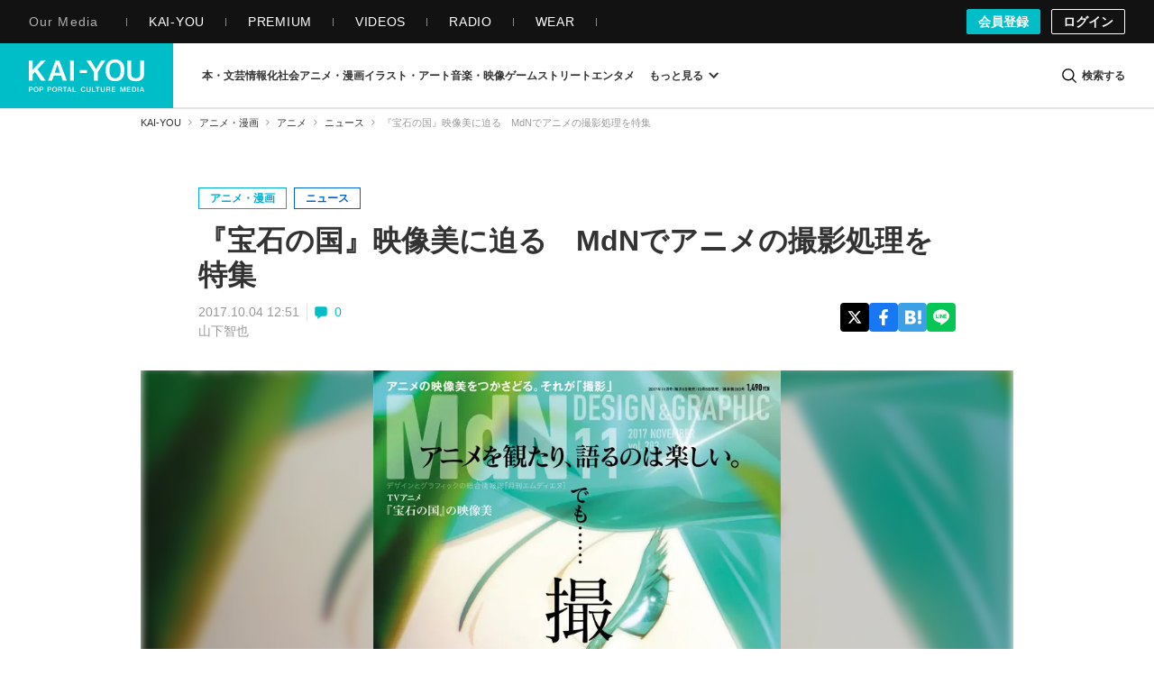

--- FILE ---
content_type: image/svg+xml
request_url: https://kai-you.net/img/logo_wht.svg
body_size: 10549
content:
<svg xmlns="http://www.w3.org/2000/svg" xmlns:xlink="http://www.w3.org/1999/xlink" viewBox="0 0 181.24669 50.63721">
  <defs>
    <style>
      .cls-1 {
        fill: none;
      }

      .cls-2 {
        clip-path: url(#clip-path);
      }

      .cls-3 {
        fill: #fff;
      }
    </style>
    <clipPath id="clip-path" transform="translate(-17.00802 -15.576)">
      <rect class="cls-1" width="214.93311" height="82.48096"/>
    </clipPath>
  </defs>
  <title>KAI-YOU_LogoTYPE-Copy_wht</title>
  <g id="レイヤー_2" data-name="レイヤー 2">
    <g id="デザイン">
      <g class="cls-2">
        <path class="cls-3" d="M36.36534,48.71777,26.64809,34.91329,23.019,38.58475v10.133H17.008v-31.71h6.011V31.817L36.5023,17.00781H43.642L30.56883,30.9257c1.70221,1.78084,12.28687,16.868,12.74993,17.52812l.18515.264Zm40.36733,0-11.98542-31.71H59.08807l-11.82926,31.71h6.21427L56.072,40.99769H67.66181L70.364,48.71777ZM57.625,36.46968l4.14107-13.099,4.28705,13.099ZM87.91531,48.71777v-31.71h-6.011v31.71Zm20.44132-11.87183V32.14349H97.09488v4.70246Zm17.07545,11.87183V35.33631L137.39,17.00781h-6.44689L122.465,30.79418l-8.21468-13.78637H107.3237l11.92708,18.3285V48.71777ZM197.92534,39.034V17.00781h-6.06354V38.75142c0,4.01495-2.33918,6.05068-6.95269,6.05068-4.58235,0-7.00451-2.09226-7.00451-6.05068V17.00781H171.79V39.034c0,6.52533,4.98743,10.579,13.01624,10.579C192.89841,49.61308,197.92534,45.55937,197.92534,39.034Zm-30.71294-6.50029c0,11.51818-5.696,16.95775-14.78334,16.95775s-14.78334-5.43957-14.78334-16.95775S143.3417,15.576,152.42905,15.576,167.21239,21.01557,167.21239,32.53375Zm-6.04448,0c0-8.16206-2.80274-12.20848-8.73886-12.20848s-8.73886,4.04642-8.73886,12.20848,2.80274,12.20848,8.73886,12.20848S161.16791,40.69581,161.16791,32.53375ZM17.26214,66.03466v-7.5902h3.40455a3.152,3.152,0,0,1,1.2.20321,2.20836,2.20836,0,0,1,.78709.52817,2.03865,2.03865,0,0,1,.43945.74572,2.85425,2.85425,0,0,1-.00036,1.77413,2.03153,2.03153,0,0,1-.43909.75026,2.20365,2.20365,0,0,1-.78709.52817,3.152,3.152,0,0,1-1.2.20321h-2.031v2.85733Zm1.37351-3.83983H20.187a3.86286,3.86286,0,0,0,.61-.047,1.54859,1.54859,0,0,0,.55993-.19813,1.13554,1.13554,0,0,0,.40824-.43382,1.71934,1.71934,0,0,0,.00036-1.40979,1.139,1.139,0,0,0-.4086-.43382,1.55276,1.55276,0,0,0-.55956-.19831,3.896,3.896,0,0,0-.61037-.047H18.63565Zm9.64608,4.01836a3.91774,3.91774,0,0,1-1.57055-.30228,3.3573,3.3573,0,0,1-1.16848-.82918,3.71681,3.71681,0,0,1-.73229-1.24813,4.65343,4.65343,0,0,1-.25692-1.56057,4.8187,4.8187,0,0,1,.25728-1.59486,3.81318,3.81318,0,0,1,.73338-1.271,3.35383,3.35383,0,0,1,1.16811-.84515,4.17483,4.17483,0,0,1,3.144-.00018,3.3625,3.3625,0,0,1,1.163.84533,3.81318,3.81318,0,0,1,.73338,1.271A4.8187,4.8187,0,0,1,32.01,62.273a4.65343,4.65343,0,0,1-.25692,1.56057,3.71681,3.71681,0,0,1-.73229,1.24813,3.37242,3.37242,0,0,1-1.1634.82936A3.90683,3.90683,0,0,1,28.28173,66.2132Zm0-6.86426a2.23918,2.23918,0,0,0-1.09626.25257,2.09608,2.09608,0,0,0-.73592.67441,2.886,2.886,0,0,0-.40026.9375A4.57215,4.57215,0,0,0,25.927,62.273a4.25935,4.25935,0,0,0,.12265,1.02205,2.83258,2.83258,0,0,0,.40062.91482,2.11374,2.11374,0,0,0,.7352.66788,2.50546,2.50546,0,0,0,2.19253,0,2.11374,2.11374,0,0,0,.7352-.66788,2.84379,2.84379,0,0,0,.40062-.91482,4.25935,4.25935,0,0,0,.12265-1.02205,4.57215,4.57215,0,0,0-.12229-1.05961,2.89235,2.89235,0,0,0-.40026-.93732,2.09488,2.09488,0,0,0-.73592-.6746A2.24114,2.24114,0,0,0,28.28173,59.34894Zm5.43043,6.68572v-7.5902h3.40455a3.152,3.152,0,0,1,1.2.20321,2.20836,2.20836,0,0,1,.78709.52817,2.03865,2.03865,0,0,1,.43945.74572,2.85425,2.85425,0,0,1-.00036,1.77413,2.03153,2.03153,0,0,1-.43909.75026,2.20365,2.20365,0,0,1-.78709.52817,3.152,3.152,0,0,1-1.2.20321h-2.031v2.85733Zm1.37351-3.83983H36.637a3.86286,3.86286,0,0,0,.61-.047,1.54859,1.54859,0,0,0,.55993-.19813,1.13554,1.13554,0,0,0,.40824-.43382,1.71934,1.71934,0,0,0,.00036-1.40979,1.139,1.139,0,0,0-.4086-.43382,1.55276,1.55276,0,0,0-.55956-.19831,3.896,3.896,0,0,0-.61037-.047H35.08566Zm11.30785,3.83983v-7.5902h3.40455a3.152,3.152,0,0,1,1.2.20321,2.20836,2.20836,0,0,1,.78709.52817,2.03865,2.03865,0,0,1,.43945.74572,2.85425,2.85425,0,0,1-.00036,1.77413,2.03153,2.03153,0,0,1-.43909.75026,2.20365,2.20365,0,0,1-.78709.52817,3.152,3.152,0,0,1-1.2.20321H47.767v2.85733ZM47.767,62.19484h1.55132a3.86286,3.86286,0,0,0,.61-.047,1.54859,1.54859,0,0,0,.55993-.19813,1.13554,1.13554,0,0,0,.40824-.43382,1.71934,1.71934,0,0,0,.00036-1.40979,1.139,1.139,0,0,0-.4086-.43382,1.55276,1.55276,0,0,0-.55956-.19831,3.896,3.896,0,0,0-.61037-.047H47.767Zm9.66715,4.01836a3.91774,3.91774,0,0,1-1.57055-.30228,3.3573,3.3573,0,0,1-1.16848-.82918,3.71681,3.71681,0,0,1-.73229-1.24813,4.65343,4.65343,0,0,1-.25692-1.56057,4.8187,4.8187,0,0,1,.25728-1.59486,3.81318,3.81318,0,0,1,.73338-1.271A3.35383,3.35383,0,0,1,55.8647,58.562a4.17483,4.17483,0,0,1,3.144-.00018,3.3625,3.3625,0,0,1,1.163.84533,3.81318,3.81318,0,0,1,.73338,1.271,4.8187,4.8187,0,0,1,.25728,1.59486,4.65343,4.65343,0,0,1-.25692,1.56057,3.71681,3.71681,0,0,1-.73229,1.24813,3.37242,3.37242,0,0,1-1.1634.82936A3.90683,3.90683,0,0,1,57.43417,66.2132Zm0-6.86426a2.23918,2.23918,0,0,0-1.09626.25257,2.09608,2.09608,0,0,0-.73592.67441,2.886,2.886,0,0,0-.40026.9375,4.57215,4.57215,0,0,0-.12229,1.05961,4.25935,4.25935,0,0,0,.12265,1.02205,2.83258,2.83258,0,0,0,.40062.91482,2.11374,2.11374,0,0,0,.7352.66788,2.50546,2.50546,0,0,0,2.19253,0,2.11374,2.11374,0,0,0,.7352-.66788,2.84379,2.84379,0,0,0,.40062-.91482A4.25935,4.25935,0,0,0,59.7889,62.273a4.57215,4.57215,0,0,0-.12229-1.05961,2.89235,2.89235,0,0,0-.40026-.93732,2.09488,2.09488,0,0,0-.73592-.6746A2.24114,2.24114,0,0,0,57.43417,59.34894Zm16.9451,6.68572V59.53855h2.38848V58.44446H70.61728v1.09409h2.38848v6.49612Zm16.63375,0V64.94058H87.12874V58.44446H85.75523v7.5902Zm12.71935-.0332a2.95647,2.95647,0,0,0,1.00736-.60837,3.05834,3.05834,0,0,0,.69383-.96744,3.78267,3.78267,0,0,0,.30591-1.0812h-1.32125a2.39352,2.39352,0,0,1-.57626,1.23343,1.809,1.809,0,0,1-1.39528.55249,2.23723,2.23723,0,0,1-1.09626-.25257,2.11374,2.11374,0,0,1-.7352-.66788,2.83258,2.83258,0,0,1-.40062-.91482,4.25935,4.25935,0,0,1-.12265-1.02205,4.57215,4.57215,0,0,1,.12229-1.05961,2.886,2.886,0,0,1,.40026-.9375,2.09608,2.09608,0,0,1,.73592-.67441,2.23918,2.23918,0,0,1,1.09626-.25257,2.01923,2.01923,0,0,1,1.269.444,1.9672,1.9672,0,0,1,.43255.48844,1.61233,1.61233,0,0,1,.19523.46267h1.32234a2.9438,2.9438,0,0,0-.32587-.94512,2.82034,2.82034,0,0,0-.71633-.84225,3.20594,3.20594,0,0,0-.991-.52146,4.084,4.084,0,0,0-2.75536.12683,3.35383,3.35383,0,0,0-1.16811.84515,3.81318,3.81318,0,0,0-.73338,1.271,4.8187,4.8187,0,0,0-.25728,1.59486,4.65343,4.65343,0,0,0,.25692,1.56057,3.71681,3.71681,0,0,0,.73229,1.24813,3.3573,3.3573,0,0,0,1.16848.82918,3.91774,3.91774,0,0,0,1.57055.30228A3.75768,3.75768,0,0,0,103.73236,66.00146Zm9.44623-.52854a2.85556,2.85556,0,0,0,.83934-2.2622V58.44446h-1.37351v4.76626a2.17774,2.17774,0,0,1-.40244,1.43447,1.81911,1.81911,0,0,1-1.43882.48517,2.17741,2.17741,0,0,1-.93514-.1691,1.42632,1.42632,0,0,1-.83644-1.08084,3.79075,3.79075,0,0,1-.05879-.6697V58.44446H107.5993v4.76626a2.883,2.883,0,0,0,.823,2.26855,4.20489,4.20489,0,0,0,4.75628-.00635Zm8.40706.56174V64.94058h-3.88428V58.44446h-1.37351v7.5902Zm4.10071,0V59.53855h2.38848V58.44446h-6.15047v1.09409h2.38848v6.49612Zm9.90563-.56174a2.85556,2.85556,0,0,0,.83934-2.2622V58.44446h-1.37351v4.76626a2.17774,2.17774,0,0,1-.40244,1.43447,1.81911,1.81911,0,0,1-1.43882.48517,2.17741,2.17741,0,0,1-.93514-.1691,1.42632,1.42632,0,0,1-.83644-1.08084,3.79075,3.79075,0,0,1-.05879-.6697V58.44446h-1.37351v4.76626a2.883,2.883,0,0,0,.823,2.26855,4.20489,4.20489,0,0,0,4.75628-.00635Zm17.19722.56174V64.94058H148.492V62.608h3.86214v-.9825H148.492V59.53855h4.208V58.44446h-5.58147v7.5902Zm16.035,0v-7.5902h-2.13882l-1.90769,5.92735-2.01614-5.92735h-2.14172v7.5902h1.2621v-6.583l2.29958,6.583h1.081l2.29994-6.65146v6.65146Zm7.97229,0V64.94058h-4.29724V62.608h3.86214v-.9825h-3.86214V59.53855h4.208V58.44446h-5.58148v7.5902Zm2.2601,0v-7.5902h3.24851a3.93646,3.93646,0,0,1,1.36842.23388,2.94472,2.94472,0,0,1,1.08066.6922,3.2323,3.2323,0,0,1,.716,1.16049,4.8,4.8,0,0,1,.262,1.664,5.35672,5.35672,0,0,1-.21555,1.55222,3.36357,3.36357,0,0,1-.63867,1.20513,2.99161,2.99161,0,0,1-1.0607.79235,3.64613,3.64613,0,0,1-1.51213.28994Zm1.37351-1.09409h1.75235a2.44888,2.44888,0,0,0,.79834-.13318,1.8174,1.8174,0,0,0,.7098-.45378,2.24681,2.24681,0,0,0,.48916-.81013,3.46138,3.46138,0,0,0,.17854-1.18118,4.87181,4.87181,0,0,0-.12193-1.13273,2.3777,2.3777,0,0,0-.41985-.903,1.90335,1.90335,0,0,0-.78564-.58914,3.03014,3.03014,0,0,0-1.16122-.19886h-1.43955Zm8.65269,1.09409v-7.5902h-1.37351v7.5902Zm7.76144,0L196.24144,64.26h-3.25l-.62524,1.77467h-1.355l2.87039-7.5902h1.53462l2.83846,7.5902ZM193.3148,63.3332h2.599l-1.27815-3.721ZM145.006,65.8638a3.692,3.692,0,0,1-.09435-.53525q-.0283-.27379-.03992-.53634L144.85,64.352a3.9449,3.9449,0,0,0-.08056-.5788,1.58931,1.58931,0,0,0-1.51984-1.322,1.87108,1.87108,0,0,0,1.42984-.87563,2.04412,2.04412,0,0,0,.27071-1.122,2.06716,2.06716,0,0,0-.14769-.782,1.89274,1.89274,0,0,0-.42639-.634,2.04952,2.04952,0,0,0-.6746-.434,2.39362,2.39362,0,0,0-.89486-.1593h-4.10781v7.59038h1.37351V62.92047H142.014a1.48776,1.48776,0,0,1,1.0832.34583,1.77455,1.77455,0,0,1,.43292,1.02332q.068.48662.10161,1.01824a3.12805,3.12805,0,0,0,.12483.72685h1.30311A1.59407,1.59407,0,0,1,145.006,65.8638Zm-2.8243-3.81424h-2.10943V59.427h2.10943a1.52835,1.52835,0,0,1,1.02841.30881,1.24365,1.24365,0,0,1,.36651.98559,1.2925,1.2925,0,0,1-.36506,1.01244A1.5097,1.5097,0,0,1,142.18169,62.04955ZM69.15077,65.86393a3.692,3.692,0,0,1-.09435-.53525q-.0283-.27379-.03992-.53634l-.02177-.44017a3.94489,3.94489,0,0,0-.08056-.5788,1.58931,1.58931,0,0,0-1.51984-1.322,1.87108,1.87108,0,0,0,1.42984-.87563,2.04412,2.04412,0,0,0,.27071-1.122,2.06716,2.06716,0,0,0-.14769-.782,1.89274,1.89274,0,0,0-.42639-.634,2.04952,2.04952,0,0,0-.6746-.434,2.39362,2.39362,0,0,0-.89486-.1593H62.84353v7.59038H64.217V62.9206h1.94178a1.48776,1.48776,0,0,1,1.0832.34583,1.77455,1.77455,0,0,1,.43292,1.02332q.068.48662.10161,1.01824a3.12805,3.12805,0,0,0,.12483.72685h1.30311A1.59407,1.59407,0,0,1,69.15077,65.86393Zm-2.8243-3.81424H64.217V59.42714h2.10943a1.52835,1.52835,0,0,1,1.02841.30881,1.24365,1.24365,0,0,1,.36651.98559,1.2925,1.2925,0,0,1-.36506,1.01244A1.5097,1.5097,0,0,1,66.32646,62.04968Zm16.43989,3.985L82.16361,64.26h-3.25l-.62524,1.77467h-1.355l2.87039-7.5902h1.53462l2.83846,7.5902ZM79.237,63.3332h2.599l-1.27815-3.721Z" transform="translate(-17.00802 -15.576)"/>
      </g>
    </g>
  </g>
</svg>


--- FILE ---
content_type: application/javascript
request_url: https://kai-you.net/js/article.min.js?1755248792
body_size: 16342
content:
(function(){function r(e,n,t){function o(i,f){if(!n[i]){if(!e[i]){var c="function"==typeof require&&require;if(!f&&c)return c(i,!0);if(u)return u(i,!0);var a=new Error("Cannot find module '"+i+"'");throw a.code="MODULE_NOT_FOUND",a}var p=n[i]={exports:{}};e[i][0].call(p.exports,function(r){var n=e[i][1][r];return o(n||r)},p,p.exports,r,e,n,t)}return n[i].exports}for(var u="function"==typeof require&&require,i=0;i<t.length;i++)o(t[i]);return o}return r})()({1:[function(require,module,exports){
function dispatcher(t,e){if(dispatcher.path_func=dispatcher.path_func||[],e)return dispatcher.path_func.push([t,e]);for(var o=0,n=dispatcher.path_func.length;o<n;++o){e=dispatcher.path_func[o];var i=t.match(e[0]);i&&e[1](i)}}function addOnLoadEvent(t){jQuery.event.add(window,"load",t)}var ALL=ALL||{};!function(t){t.fn.modalDisplayToggleCommentDelete=function(){return this.each(function(){var e,o=t(this),n=t(".js-comment-delete-modal"),i=n.find(".m-comment-delete-modal-button__submit a");o.on("click",function(o){o.preventDefault(),t("body").addClass("modal-open-scroll-fix"),n.on("touchmove.noScroll",function(t){t.preventDefault()}),n.fadeIn(200),e=t(this).attr("data-comment-id"),n.find("form").attr("action","/comments/commentDelete/"+e),i.on("click",function(e){e.preventDefault(),t(this).attr("onclick","")})}),n.find(".js-close-modal").on("click",function(e){e.preventDefault(),n.fadeOut(50,function(){t("body").removeClass("modal-open-scroll-fix")}),n.off(".noScroll"),i.off("click")})})},t.fn.contentImageWrap=function(e){return this.each(function(){var e=t(this).find("picture"),o=IMAGE_PATH;e.each(function(){var e=t(this).find("img, source").data("inum");if(null!=e){var n=o+"/images/"+e;!t(this).parent("a").length>0&&t(this).wrap(t("<a></a>").attr({href:n}))}t(this).parent("a").length>0?t(this).parent("a").wrap('<figure class="figure"></figure>'):t(this).wrap('<figure class="figure"></figure>')})})},t.fn.disableCommentDoubleSubmit=function(){return this.each(function(){t(this).find('input[type="submit"]').on("click",function(e){e.preventDefault();var o=t(this);o.prop("disabled",!0),o.closest("form").submit(),setTimeout(function(){o.prop("disabled",!1)},1e4)})})},t.fn.commentMoreLoader=function(){return this.each(function(){var e=t(this),o=e.find(".m-article-comment-list"),n=e.find(".m-article-comment-more"),i=n.find("a"),a=e.find(".m-article-comment-more-ajax-loading"),c=!1;function r(){a.hide(),i.show(),c=!1}n.on("click",function(e){if(e.preventDefault(),!c){a.show(),i.hide(),c=!0;var m=i.attr("href");t.post(m,t(this).serialize(),function(e){t(e).find(".m-article-comment-listItem").addClass("is-appended").appendTo(o).hide().fadeIn(),void 0===(m=t(e).find(".m-article-comment-more").find("a").attr("href"))?n.remove():i.attr("href",m)}).done(function(){r(),t("body").hasClass("is_login")&&(o.find(".is-appended").find(".m-article-comment-listItem-delete-button").modalDisplayToggleCommentDelete(),o.find(".m-article-comment-listItem").removeClass("is-appended")),window.scrollBy(0,-1),t(".js-comment-form").getCommentVoteCount(),t(".js-comment-form").getCommentVoted()}).fail(function(){r(),window.scrollBy(0,-1)})}})})},t.fn.commentAjaxAdder=function(){return this.each(function(){var e=!1,o=0;t(document).on("submit",".js-comment-form form",function(n){n.preventDefault(),n.stopPropagation();var i=t(n.target).find('input[type="submit"]'),a=t(n.target).find("#CommentText"),c=t(n.target).closest(".js-comment-form-container").find(".js-comment-container");e||(e=!0,i.css({opacity:"0.3"}),t.ajax({url:"/comments/add",type:"post",data:t(n.target).serialize()}).done(function(e){if(e.status){if(a.val(""),t(e.html).prependTo(c).hide().fadeIn(500),t("body").hasClass("is_login")&&(c.find("article:first").find(".m-article-comment-listItem-delete-button").modalDisplayToggleCommentDelete(),t(".js-article-comment-heading-count").length>0)){const e=t(".js-comment-total-count"),o=t(".js-article-comment-heading-count"),n=Number(e.text())+1;e.html(n),o.html(n)}if(t(".m-article-comment-more").length>0&&(o++,t(".m-article-comment-more").length)){var n=t(".m-article-comment-more").find("a").attr("href").slice(0,-1);t(".m-article-comment-more").find("a").attr("href",n+o)}if(t("body").hasClass("is_login"))t("html,body").animate({scrollTop:c.offset().top-c.height()/2});else{let e=t(".js-comment-anonymous-modal");t("body").addClass("comment-anonymous-modal-open-scroll-fix"),e.fadeIn(200),t(".js-close-modal").on("click",function(o){e.fadeOut(50,function(){t("body").removeClass("comment-anonymous-modal-open-scroll-fix")})})}}else alert(e.error_message)}).fail(function(){alert("メッセージの送信に失敗しました。時間を置いてもう一度お試しください。")}),e=!1,i.animate({opacity:"1"},300))})})},t.fn.commentVote=function(){return this.each(function(){t(this);t(".js-comment-container").on("click",".js-comment-voteButton",function(e){e.preventDefault();let o=t(this);var n=o.parents(".m-article-comment-listItem-vote"),i=n.attr("data-comment-id"),a=o.attr("data-vote-type"),c=localStorage.getItem("commentVote"+i);if(null!=c){if(n.find(".m-article-comment-listItem-vote-list-button").removeClass("is-voted"),c=JSON.parse(c),localStorage.removeItem("commentVote"+i),a==c.type){o.removeClass("is-voted");var r=0}else{o.addClass("is-voted");r=1;t.ajax({url:"/apis/commentVote",type:"POST",data:{id:i,type:c.type,up:0}})}if(2==a&&1==c.type){var m=parseInt(n.find(".m-article-comment-listItem-vote-list-button-count").data("votecount"));m<=1?n.find(".m-article-comment-listItem-vote-list-button-count").text(""):n.find(".m-article-comment-listItem-vote-list-button-count").text(m-1),n.find(".m-article-comment-listItem-vote-list-button-count").data("votecount",m-1)}}else if(o.hasClass("is-voted")){o.removeClass("is-voted");r=0}else{o.addClass("is-voted");r=1}t.ajax({url:"/apis/commentVote",type:"POST",data:{id:i,type:a,up:r}}).done(function(t){var e=JSON.stringify({type:a,up:r});if(1==r&&localStorage.setItem("commentVote"+i,e),1==a){var n=parseInt(o.find(".m-article-comment-listItem-vote-list-button-count").data("votecount"));1==r?(o.find(".m-article-comment-listItem-vote-list-button-count").text(n+1),o.find(".m-article-comment-listItem-vote-list-button-count").data("votecount",n+1)):(n<=1?o.find(".m-article-comment-listItem-vote-list-button-count").text(""):o.find(".m-article-comment-listItem-vote-list-button-count").text(n-1),o.find(".m-article-comment-listItem-vote-list-button-count").data("votecount",n-1))}}).fail(function(){}).always(function(){})})})},t.fn.getCommentVoteCount=function(){return this.each(function(){t(".js-comment-container").find(".m-article-comment-listItem").each(function(e,o){_$comment=t(this),_$vote=_$comment.find(".m-article-comment-listItem-vote-list-button.is-like"),_$vote.length>0&&t.ajax({url:"/apis/commentVoteCount",async:!1,data:{id:_$vote.data("comment-id"),type:1}}).done(function(t){let e=t.count;_$vote.find(".m-article-comment-listItem-vote-list-button-count").data("votecount",e),e>=1&&_$vote.find(".m-article-comment-listItem-vote-list-button-count").text(_$vote.find(".m-article-comment-listItem-vote-list-button-count").data("votecount"))})})})},t.fn.getCommentVoted=function(){return this.each(function(){t(".js-comment-container").find(".m-article-comment-listItem").each(function(e,o){_$comment=t(this),_$vote=_$comment.find(".m-article-comment-listItem-vote-list-button");var n=_$vote.data("comment-id"),i=localStorage.getItem("commentVote"+n);if(i){1==JSON.parse(i).type?_$vote.hasClass("is-like")&&_$comment.find(".m-article-comment-listItem-vote-list-button.is-like").addClass("is-voted"):_$vote.hasClass("is-dislike")&&_$comment.find(".m-article-comment-listItem-vote-list-button.is-dislike").addClass("is-voted")}})})},ALL.article={},dispatcher(/^\/(dev\/kai-you_net\/)?(article|contents\/adtest)/,function(){if(t(".l-header").length>0&&ALL.article.headerObserver(),t("header").length>0&&ALL.article.headerSearch(),t(".l-mega-menu").length>0&&ALL.article.megaMenuOverlay(),t(".js-m-mega-menu-article-category-listItem-button").length>0&&ALL.article.megamenuSubcategory(),t("#flashMessage").length>0&&ALL.article.flashMessage(),t(".js-fixedBanner").length>0&&ALL.article.fixedBanner(),(t(".js-anchor-link").length>0||location.hash.length>0)&&ALL.article.tableOfContentsAnchor(),t(".js-comment-form").length>0&&t(".js-comment-container").length>0&&t(".js-comment-form-container").length>0){t(".js-comment-form").commentAjaxAdder(),ALL.article.commentFormFocus(),t(".js-comment-form").commentVote(),t(".js-comment-form").getCommentVoteCount(),t(".js-comment-form").getCommentVoted(),t(".l-article-comment").commentMoreLoader();require("./dotnet/comment-form")}(t(".m-article-eyecatch").fitVids({customSelector:"iframe[src*='instagram.com'], iframe[src*='player.bilibili.com']"}),t(".l-article-container").length>0&&ALL.article.embedContentVideosPiPLoad(),t(".m-article-text").contentImageWrap(),t(".m-article-thumbnailGallary").contentImageWrap(),t(".l-popup-container").length>0&&(ALL.article.embedContentVideosPiPLoad(),t(".m-popup-text").fitVids({customSelector:"iframe[src*='instagram.com'], iframe[src*='player.bilibili.com']",ignore:".i-amphtml-fill-content"}),t(".m-popup-text").contentImageWrap()),t(".js-text-more").length>0&&t(".relation_event").eventTextMoreButton(),t(".amazon-link-box").length>0&&(t(".amazon-link-box").setNofollow(),t(".amazon-link-box").amazonLinkArea()),t("body").hasClass("is_login"))&&(t(".m-article-comment-listItem-delete-button").modalDisplayToggleCommentDelete(),t(".m-article-comment-input-button-box").disableCommentDoubleSubmit());return t("body").hasClass("is_premium")&&ALL.article.userAccessHistory(),ALL.article.tweetLazyLoad(),ALL.article.instagramPostsLazyLoad(),ALL.article.tiktokLazyLoad(),ALL.article.articleReaction(),"article"}),ALL.article.userAccessHistory=function(){require("./common/userAccessHistory")},ALL.article.tableOfContentsAnchor=function(){function e(e=null){if(t(window).width()<760)var o=120;else o=140;var n=t(e).offset().top-o;t("body, html").animate({scrollTop:n},5)}t(window).on("load",function(){location.hash.length>0&&e(location.hash)}),t(".js-anchor-link").length>0&&t(".js-anchor-link").on("click",function(){var o=t(this).attr("href");o.match(/^#\d+/)&&e(o)})},ALL.article.headerObserver=function(){require("./dotnet/header-observer")},ALL.article.headerSearch=function(){require("./dotnet/search-modal")},ALL.article.megamenuSubcategory=function(){require("./dotnet/megamenu-subcategory")},ALL.article.megaMenuOverlay=function(){var e=t("body"),o=t(".l-header").find(".js-mega-menu-open"),n=t(".l-mega-menu"),i=n.find(".js-mega-menu-close"),a=t(".m-mega-menu-overlay");o.on("click",function(t){t.preventDefault(),n.addClass("is-active"),e.addClass("is-overlay-open"),a.fadeIn(300)}),i.on("click",function(t){t.preventDefault(),n.removeClass("is-active"),e.removeClass("is-overlay-open"),a.fadeOut(300)}),a.on("click",function(t){t.preventDefault(),n.removeClass("is-active"),e.removeClass("is-overlay-open"),a.fadeOut(300)})},ALL.article.flashMessage=function(){var e=t("#flashMessage");t.ajax({url:"/apis/del_set_flash",method:"GET"}),e.on("click",function(e){return e.preventDefault(),t(this).addClass("is-hidden"),!1}),setTimeout(function(){e.addClass("is-hidden")},6e3)},ALL.article.fixedBanner=function(){require("./dotnet/fixed-banner")},ALL.article.commentFormFocus=function(){var e=t(".js-article-comment-textarea"),o=t(".js-article-comment-input-button").find("input[type=submit]");e.focusin(function(){o.addClass("is-focused")}).focusout(function(){o.removeClass("is-focused")}),e.on("keyup",function(e){e.preventDefault(),t(this).val().length>0?o.addClass("is-entered"):o.removeClass("is-entered")})},t.fn.eventTextMoreButton=function(){t(".js-text-more-button").on("click",function(e){e.preventDefault();var o=t(this).closest(".contents_relation"),n=o.find(".js-text-more-button"),i=o.find(".js-text-more");n.hide(),i.slideDown(300)})},t.fn.setNofollow=function(){t(".amazon-link-box-image").find("a").attr({rel:"nofollow"}),t(".amazon-link-box-text").find("a").attr({rel:"nofollow"})},t.fn.amazonLinkArea=function(){const e=t(".amazon-link-box-image, .amazon-link-box-text");t(this).find("a").attr("href").match(/^https?:\/\/(?:www\.)?amazon\.(?:com|ca|co\.uk|de|co\.jp|jp|fr|cn)/)&&t(this).addClass("is-amazon"),e.on("click",function(e){e.preventDefault();const o=t(this).find("a").attr("href");window.open(o,"_blank")})},ALL.article.tweetLazyLoad=function(){const t=[].slice.call(document.querySelectorAll(".twitter-tweet")),e=new IntersectionObserver(function(t,o){t.forEach(function(t){if(t.isIntersecting){var o=t.target;const n=document.createElement("script");n.type="text/javascript",n.async=!0,n.src="https://platform.twitter.com/widgets.js",n.charset="utf-8",o.append(n),e.unobserve(o)}})},{rootMargin:"5%"});t.forEach(function(t){e.observe(t)})},ALL.article.instagramPostsLazyLoad=function(){const t=[].slice.call(document.querySelectorAll(".instagram-media")),e=new IntersectionObserver(function(t,o){t.forEach(function(t){if(t.isIntersecting){var o=t.target;const n=document.createElement("script");n.type="text/javascript",n.async=!0,n.src="https://www.instagram.com/embed.js",n.charset="utf-8",o.append(n),e.unobserve(o)}})},{rootMargin:"5%"});t.forEach(function(t){e.observe(t)})},ALL.article.tiktokLazyLoad=function(){const t=[].slice.call(document.querySelectorAll(".tiktok-embed")),e=new IntersectionObserver(function(t,o){t.forEach(function(t){if(t.isIntersecting){var o=t.target;const n=document.createElement("script");n.type="text/javascript",n.async=!0,n.src="https://www.tiktok.com/embed.js",n.charset="utf-8",o.append(n),e.unobserve(o)}})},{rootMargin:"5%"});t.forEach(function(t){e.observe(t)})},ALL.article.articleReaction=function(){require("./dotnet/article-reaction")},ALL.article.embedContentVideosPiPLoad=function(){const t=()=>{const t=new RegExp("(?:www.)?(?:youtube.com/embed/|youtu.be/)(.[a-z0-9-_]*)","i");let e;if(document.querySelector(".m-article-video-top-embed iframe")?document.querySelector(".m-article-video-top-embed iframe").hasAttribute("src")&&t.test(document.querySelector(".m-article-video-top-embed iframe").getAttribute("src"))&&(e=document.querySelector(".m-article-video-top-embed iframe")):document.querySelector(".m-article-eyecatch iframe")&&document.querySelector(".m-article-eyecatch iframe").hasAttribute("src")&&t.test(document.querySelector(".m-article-eyecatch iframe").getAttribute("src"))&&(e=document.querySelector(".m-article-eyecatch iframe")),e){e.cloneNode(!1);const o=e.getAttribute("src").match(t)[1],n=document.createElement("div");n.id="youtube-thumbnail",n.className="youtube",n.style="background-image: url('/img/common/logo/youtube_red.png'), url('https://img.youtube.com/vi/"+o+"/0.jpg')",n.setAttribute("data-video-id",o),n.addEventListener("click",t=>{t.preventDefault();const e=document.createElement("iframe");e.setAttribute("src","https://www.youtube.com/embed/"+n.getAttribute("data-video-id")+"?autoplay=1"),e.setAttribute("frameborder",0),e.setAttribute("allow","accelerometer; autoplay; clipboard-write; encrypted-media; gyroscope; picture-in-picture"),n.parentNode.replaceChild(e,n);const o=document.querySelector(".l-video-modal"),i=document.getElementById("js-pip-iframe"),a=i.cloneNode(!1);a.setAttribute("src",""),i.parentNode.replaceChild(a,i),o.classList.remove("visible-player");const c=document.querySelector(".js-fixedBanner");c&&(c.style.display="block")}),e.parentNode.replaceChild(n,e)}};(e=>{let o=[...document.querySelectorAll(e)],n=o.map(t=>t.getAttribute("data-video-id"));o.forEach((e,o)=>{e.addEventListener("click",e=>{e.preventDefault(),t();const i=document.querySelector(".js-fixedBanner");i&&(i.style.display="none");const a=document.querySelector(".l-video-modal");document.getElementById("js-pip-iframe").setAttribute("src",""),document.getElementById("modalYouTube"),a.classList.add("visible-player"),(t=>{document.getElementById("js-pip-iframe").setAttribute("src","https://www.youtube.com/embed/"+t+"?autoplay=1")})(n[o])}),(()=>{const t=document.querySelector(".l-video-modal");document.querySelector(".m-video-modal-close").addEventListener("click",()=>{const e=document.getElementById("js-pip-iframe"),o=e.cloneNode(!1);o.setAttribute("src",""),e.parentNode.replaceChild(o,e),t.classList.remove("visible-player");const n=document.querySelector(".js-fixedBanner");n&&(n.style.display="block")})})()})})(".youtube")},dispatcher(location.pathname)}(jQuery);

},{"./common/userAccessHistory":2,"./dotnet/article-reaction":3,"./dotnet/comment-form":4,"./dotnet/fixed-banner":5,"./dotnet/header-observer":6,"./dotnet/megamenu-subcategory":7,"./dotnet/search-modal":8}],2:[function(require,module,exports){
const axios=require("axios").default;window.addEventListener("load",function(){axios.post("/user_access_histories/add",{user:USER,article:ARTICLE,media:MEDIA,hash:HASH}).catch(function(a){console.log(a.data)})});

},{"axios":9}],3:[function(require,module,exports){
window.addEventListener("load",function(){const t="https://api.kai-you.net",e=$(".js-article-reaction-container");function a(){const t=JSON.parse(localStorage.getItem("article_reaction")),a=$(".js-article-reaction-button"),i=e.find(".js-reaction-header"),n=e.find(".js-reaction-header-image");if(a.removeClass("is-reactioned"),a.attr("data-reaction-direction","increment"),e.find(".js-reaction-count-pop").text(countPop),e.find(".js-reaction-count-lightbulb").text(countLightbulb),e.find(".js-reaction-count-infomative").text(countInfomative),null!=t&&null!=t[ARTICLE]){switch(i.text("ありがとうございます！"),n.attr("data-src","/img/all/user_reaction_hackall_smile.png"),t[ARTICLE]){case"1":_$target=e.find(".js-article-reaction-button-is-pop"),e.find(".js-reaction-count-pop").text(countPop+1);break;case"2":_$target=e.find(".js-article-reaction-button-is-lightbulb"),e.find(".js-reaction-count-lightbulb").text(countLightbulb+1);break;case"3":_$target=e.find(".js-article-reaction-button-is-infomative"),e.find(".js-reaction-count-infomative").text(countInfomative+1)}_$target.addClass("is-reactioned"),_$target.attr("data-reaction-direction","decrement")}else i.text("この記事どう思う？"),n.attr("data-src","/img/all/user_reaction_hackall.png")}e.on("click",".js-article-reaction-button",function(e){e.preventDefault();const i=JSON.parse(localStorage.getItem("article_reaction")),n=$(this),c=$(".js-article-reaction-button"),o=n.attr("data-reaction-type"),r=n.attr("data-reaction-direction");datalist=i||{},"increment"===r?datalist[ARTICLE]=o:"decrement"===r&&(datalist[ARTICLE]=null),localStorage.setItem("article_reaction",JSON.stringify(datalist)),a(),$.ajax({url:t+"/api/article-reactions/"+ARTICLE,type:"POST",data:{type:o,direction:r}}),c.each(function(){_$thisButton=$(this),thisType=_$thisButton.attr("data-reaction-type"),_$thisButton.hasClass("is-reactioned")&&o!=thisType&&$.ajax({url:t+"/api/article-reactions/"+ARTICLE,type:"POST",data:{type:thisType,direction:"decrement"}})})}),a()});

},{}],4:[function(require,module,exports){
window.addEventListener("DOMContentLoaded",()=>{!function(e,o){$.cookie(e,o)}("check_cookie",!0),function(e){var o=$.cookie(),n="";for(key in o)key===e&&(n=o[key]);return n}("check_cookie")&&$(document).on("focusin","#CommentText",function(e){var o=$(e.target).closest(".l-article-comment");0===o.length&&(o=$(e.target).closest(".l-single-column-article-comment"));var n=o.data("secure");o.find("#CommentPassphraseSecure").val(n)})});

},{}],5:[function(require,module,exports){
window.addEventListener("DOMContentLoaded",()=>{var e=$(".js-fixedBanner"),n=e.find(".js-closeButton");n.on("click",function(){e.fadeOut(null,function(){e.remove()}),$.ajax({url:"/apis/set_fixed_disable",method:"GET"})})});

},{}],6:[function(require,module,exports){
function throttle(e,n){let t=0;return function(...i){const s=Date.now();s-t>=n&&(t=s,e.apply(this,i))}}document.addEventListener("DOMContentLoaded",function(){const e=document.querySelector(".l-header");if(!e)return;let n=0,t=window.innerHeight/2;const i=1081,s=/iPhone|iPod|Android.*Mobile|Windows Phone/.test(navigator.userAgent);function o(){return window.innerWidth<i||s}window.addEventListener("scroll",throttle(function(){if(!o())return;const i=window.scrollY||document.documentElement.scrollTop;i>n&&i>t?(e.classList.remove("js-visible"),e.classList.add("js-hidden")):i<n&&(e.classList.remove("js-hidden"),e.classList.add("js-visible")),n=Math.max(i,0)},100)),window.addEventListener("resize",throttle(function(){t=window.innerHeight/2,o()||(e.classList.remove("js-hidden"),e.classList.add("js-visible"))},200))});

},{}],7:[function(require,module,exports){
document.addEventListener("DOMContentLoaded",function(){document.addEventListener("click",function(e){if(e.target.matches(".js-m-mega-menu-article-category-listItem-button")){e.preventDefault();const t=e.target,s=t.nextElementSibling;s&&s.classList.contains("js-m-mega-menu-article-category-listItem-inner")&&(!function(e){if("none"!==e.style.display&&e.offsetHeight>0)e.style.height=e.offsetHeight+"px",e.style.overflow="hidden",e.style.transition="height 0.3s ease",requestAnimationFrame(()=>{e.style.height="0px"}),setTimeout(()=>{e.style.display="none",e.style.height="",e.style.overflow="",e.style.transition=""},300);else{e.style.display="block";const t=e.scrollHeight+"px";e.style.height="0px",e.style.overflow="hidden",e.style.transition="height 0.3s ease",requestAnimationFrame(()=>{e.style.height=t}),setTimeout(()=>{e.style.height="",e.style.overflow="",e.style.transition=""},300)}}(s),t.classList.toggle("open"))}})});

},{}],8:[function(require,module,exports){
function deleteSearchHistory(){if(!document.getElementsByClassName("js-search-modal-search-history-word")[0]){let e=document.getElementsByClassName("js-search-modal-search-history")[0];e.style.opacity=0,setTimeout(()=>{e.parentNode.removeChild(e)},300)}}function getSearchHistories(){let e=localStorage.getItem("searchHistories");return e=e?JSON.parse(e):[]}function setItem(e){return localStorage.setItem("searchHistories",JSON.stringify(e))}function bindRemoveEvent(e){e.addEventListener("click",()=>{historyElem=e.parentNode,deleteWordTextElem=historyElem.getElementsByClassName("js-search-modal-search-history-word")[0],deleteWordText=deleteWordTextElem.textContent;let t=getSearchHistories();setItem(t=t.filter(e=>e!==deleteWordText)),historyElem.style.opacity=0,setTimeout(()=>{historyElem.parentNode.removeChild(historyElem),deleteSearchHistory()},300)})}function historyElement(e){return`<div class="m-search-modal-recent-word">\n            <a class="m-search-modal-recent-word-anchor" href="/search_result?keyword=${e}">\n              <div class="m-search-modal-recent-word-time-icon-wrapper">\n                <i class="m-search-modal-recent-word-time-icon">\n                  <svg xmlns="http://www.w3.org/2000/svg" width="18" height="18" viewBox="0 0 18 18">\n                    <path d="M9,0a9,9,0,1,0,9,9A9.01,9.01,0,0,0,9,0ZM9,16.686A7.686,7.686,0,1,1,16.686,9,7.695,7.695,0,0,1,9,16.686Z"></path>\n                    <g transform="translate(7.788 4.314)">\n                      <path d="M229.187,129.982h-2.962v-4.1a.684.684,0,1,0-1.367,0v4.785a.684.684,0,0,0,.684.684h3.646a.684.684,0,1,0,0-1.367Z" transform="translate(-224.857 -125.197)"></path>\n                    </g>\n                  </svg>\n                </i>\n              </div>\n              <div class="m-search-modal-recent-word-text js-search-modal-search-history-word">${e}</div>\n            </a>\n            <button class="m-search-modal-recent-word-delete js-search-modal-search-history-delete">\n              <span>×</span>\n            </button>\n          </div>`}window.addEventListener("DOMContentLoaded",()=>{let e=document.getElementsByTagName("html")[0],t=document.getElementsByClassName("js-header-search-modal-open")[0],s=document.getElementsByClassName("js-search-modal-close-btn")[0],a=document.getElementsByClassName("js-search-modal-search-form")[0],r=document.getElementsByClassName("js-search-modal-search-button")[0],l=document.getElementsByClassName("js-search-modal-search-history-container")[0];if(r){let o=getSearchHistories();if(0!==o.length){let e="";o.forEach(t=>{t=t.replace(/&/g,"&amp;").replace(/</g,"&lt;").replace(/>/g,"&gt;").replace(/"/g,"&quot;").replace(/'/g,"&#39;"),e+=historyElement(t)}),l.innerHTML=e}else deleteSearchHistory();r.addEventListener("click",()=>{let e=a.value;0===e.length||o.includes(e)||(o.unshift(e),o.length>5&&o.splice(5,o.length-5),setItem(o))}),t.addEventListener("click",()=>{e.classList.add("is-modal-active"),setTimeout(()=>{a.focus()},500)}),s.addEventListener("click",()=>{e.classList.remove("is-modal-active")});let n=document.getElementsByClassName("js-search-modal-search-history-delete");if(n)for(let e=0;e<n.length;e++)bindRemoveEvent(n[e])}});

},{}],9:[function(require,module,exports){
module.exports=require("./lib/axios");

},{"./lib/axios":11}],10:[function(require,module,exports){
"use strict";var utils=require("./../utils"),settle=require("./../core/settle"),cookies=require("./../helpers/cookies"),buildURL=require("./../helpers/buildURL"),buildFullPath=require("../core/buildFullPath"),parseHeaders=require("./../helpers/parseHeaders"),isURLSameOrigin=require("./../helpers/isURLSameOrigin"),createError=require("../core/createError"),defaults=require("../defaults"),Cancel=require("../cancel/Cancel");module.exports=function(e){return new Promise(function(r,t){var s,n=e.data,o=e.headers,a=e.responseType;function i(){e.cancelToken&&e.cancelToken.unsubscribe(s),e.signal&&e.signal.removeEventListener("abort",s)}utils.isFormData(n)&&delete o["Content-Type"];var u=new XMLHttpRequest;if(e.auth){var l=e.auth.username||"",d=e.auth.password?unescape(encodeURIComponent(e.auth.password)):"";o.Authorization="Basic "+btoa(l+":"+d)}var c=buildFullPath(e.baseURL,e.url);function p(){if(u){var s="getAllResponseHeaders"in u?parseHeaders(u.getAllResponseHeaders()):null,n={data:a&&"text"!==a&&"json"!==a?u.response:u.responseText,status:u.status,statusText:u.statusText,headers:s,config:e,request:u};settle(function(e){r(e),i()},function(e){t(e),i()},n),u=null}}if(u.open(e.method.toUpperCase(),buildURL(c,e.params,e.paramsSerializer),!0),u.timeout=e.timeout,"onloadend"in u?u.onloadend=p:u.onreadystatechange=function(){u&&4===u.readyState&&(0!==u.status||u.responseURL&&0===u.responseURL.indexOf("file:"))&&setTimeout(p)},u.onabort=function(){u&&(t(createError("Request aborted",e,"ECONNABORTED",u)),u=null)},u.onerror=function(){t(createError("Network Error",e,null,u)),u=null},u.ontimeout=function(){var r=e.timeout?"timeout of "+e.timeout+"ms exceeded":"timeout exceeded",s=e.transitional||defaults.transitional;e.timeoutErrorMessage&&(r=e.timeoutErrorMessage),t(createError(r,e,s.clarifyTimeoutError?"ETIMEDOUT":"ECONNABORTED",u)),u=null},utils.isStandardBrowserEnv()){var f=(e.withCredentials||isURLSameOrigin(c))&&e.xsrfCookieName?cookies.read(e.xsrfCookieName):void 0;f&&(o[e.xsrfHeaderName]=f)}"setRequestHeader"in u&&utils.forEach(o,function(e,r){void 0===n&&"content-type"===r.toLowerCase()?delete o[r]:u.setRequestHeader(r,e)}),utils.isUndefined(e.withCredentials)||(u.withCredentials=!!e.withCredentials),a&&"json"!==a&&(u.responseType=e.responseType),"function"==typeof e.onDownloadProgress&&u.addEventListener("progress",e.onDownloadProgress),"function"==typeof e.onUploadProgress&&u.upload&&u.upload.addEventListener("progress",e.onUploadProgress),(e.cancelToken||e.signal)&&(s=function(e){u&&(t(!e||e&&e.type?new Cancel("canceled"):e),u.abort(),u=null)},e.cancelToken&&e.cancelToken.subscribe(s),e.signal&&(e.signal.aborted?s():e.signal.addEventListener("abort",s))),n||(n=null),u.send(n)})};

},{"../cancel/Cancel":12,"../core/buildFullPath":17,"../core/createError":18,"../defaults":24,"./../core/settle":22,"./../helpers/buildURL":27,"./../helpers/cookies":29,"./../helpers/isURLSameOrigin":32,"./../helpers/parseHeaders":34,"./../utils":37}],11:[function(require,module,exports){
"use strict";var utils=require("./utils"),bind=require("./helpers/bind"),Axios=require("./core/Axios"),mergeConfig=require("./core/mergeConfig"),defaults=require("./defaults");function createInstance(e){var r=new Axios(e),i=bind(Axios.prototype.request,r);return utils.extend(i,Axios.prototype,r),utils.extend(i,r),i.create=function(r){return createInstance(mergeConfig(e,r))},i}var axios=createInstance(defaults);axios.Axios=Axios,axios.Cancel=require("./cancel/Cancel"),axios.CancelToken=require("./cancel/CancelToken"),axios.isCancel=require("./cancel/isCancel"),axios.VERSION=require("./env/data").version,axios.all=function(e){return Promise.all(e)},axios.spread=require("./helpers/spread"),axios.isAxiosError=require("./helpers/isAxiosError"),module.exports=axios,module.exports.default=axios;

},{"./cancel/Cancel":12,"./cancel/CancelToken":13,"./cancel/isCancel":14,"./core/Axios":15,"./core/mergeConfig":21,"./defaults":24,"./env/data":25,"./helpers/bind":26,"./helpers/isAxiosError":31,"./helpers/spread":35,"./utils":37}],12:[function(require,module,exports){
"use strict";function Cancel(e){this.message=e}Cancel.prototype.toString=function(){return"Cancel"+(this.message?": "+this.message:"")},Cancel.prototype.__CANCEL__=!0,module.exports=Cancel;

},{}],13:[function(require,module,exports){
"use strict";var Cancel=require("./Cancel");function CancelToken(e){if("function"!=typeof e)throw new TypeError("executor must be a function.");var n;this.promise=new Promise(function(e){n=e});var s=this;this.promise.then(function(e){if(s._listeners){var n,t=s._listeners.length;for(n=0;n<t;n++)s._listeners[n](e);s._listeners=null}}),this.promise.then=function(e){var n,t=new Promise(function(e){s.subscribe(e),n=e}).then(e);return t.cancel=function(){s.unsubscribe(n)},t},e(function(e){s.reason||(s.reason=new Cancel(e),n(s.reason))})}CancelToken.prototype.throwIfRequested=function(){if(this.reason)throw this.reason},CancelToken.prototype.subscribe=function(e){this.reason?e(this.reason):this._listeners?this._listeners.push(e):this._listeners=[e]},CancelToken.prototype.unsubscribe=function(e){if(this._listeners){var n=this._listeners.indexOf(e);-1!==n&&this._listeners.splice(n,1)}},CancelToken.source=function(){var e;return{token:new CancelToken(function(n){e=n}),cancel:e}},module.exports=CancelToken;

},{"./Cancel":12}],14:[function(require,module,exports){
"use strict";module.exports=function(t){return!(!t||!t.__CANCEL__)};

},{}],15:[function(require,module,exports){
"use strict";var utils=require("./../utils"),buildURL=require("../helpers/buildURL"),InterceptorManager=require("./InterceptorManager"),dispatchRequest=require("./dispatchRequest"),mergeConfig=require("./mergeConfig"),validator=require("../helpers/validator"),validators=validator.validators;function Axios(t){this.defaults=t,this.interceptors={request:new InterceptorManager,response:new InterceptorManager}}Axios.prototype.request=function(t){"string"==typeof t?(t=arguments[1]||{}).url=arguments[0]:t=t||{},(t=mergeConfig(this.defaults,t)).method?t.method=t.method.toLowerCase():this.defaults.method?t.method=this.defaults.method.toLowerCase():t.method="get";var e=t.transitional;void 0!==e&&validator.assertOptions(e,{silentJSONParsing:validators.transitional(validators.boolean),forcedJSONParsing:validators.transitional(validators.boolean),clarifyTimeoutError:validators.transitional(validators.boolean)},!1);var r=[],o=!0;this.interceptors.request.forEach(function(e){"function"==typeof e.runWhen&&!1===e.runWhen(t)||(o=o&&e.synchronous,r.unshift(e.fulfilled,e.rejected))});var i,a=[];if(this.interceptors.response.forEach(function(t){a.push(t.fulfilled,t.rejected)}),!o){var s=[dispatchRequest,void 0];for(Array.prototype.unshift.apply(s,r),s=s.concat(a),i=Promise.resolve(t);s.length;)i=i.then(s.shift(),s.shift());return i}for(var n=t;r.length;){var u=r.shift(),l=r.shift();try{n=u(n)}catch(t){l(t);break}}try{i=dispatchRequest(n)}catch(t){return Promise.reject(t)}for(;a.length;)i=i.then(a.shift(),a.shift());return i},Axios.prototype.getUri=function(t){return t=mergeConfig(this.defaults,t),buildURL(t.url,t.params,t.paramsSerializer).replace(/^\?/,"")},utils.forEach(["delete","get","head","options"],function(t){Axios.prototype[t]=function(e,r){return this.request(mergeConfig(r||{},{method:t,url:e,data:(r||{}).data}))}}),utils.forEach(["post","put","patch"],function(t){Axios.prototype[t]=function(e,r,o){return this.request(mergeConfig(o||{},{method:t,url:e,data:r}))}}),module.exports=Axios;

},{"../helpers/buildURL":27,"../helpers/validator":36,"./../utils":37,"./InterceptorManager":16,"./dispatchRequest":19,"./mergeConfig":21}],16:[function(require,module,exports){
"use strict";var utils=require("./../utils");function InterceptorManager(){this.handlers=[]}InterceptorManager.prototype.use=function(e,n,r){return this.handlers.push({fulfilled:e,rejected:n,synchronous:!!r&&r.synchronous,runWhen:r?r.runWhen:null}),this.handlers.length-1},InterceptorManager.prototype.eject=function(e){this.handlers[e]&&(this.handlers[e]=null)},InterceptorManager.prototype.forEach=function(e){utils.forEach(this.handlers,function(n){null!==n&&e(n)})},module.exports=InterceptorManager;

},{"./../utils":37}],17:[function(require,module,exports){
"use strict";var isAbsoluteURL=require("../helpers/isAbsoluteURL"),combineURLs=require("../helpers/combineURLs");module.exports=function(e,s){return e&&!isAbsoluteURL(s)?combineURLs(e,s):s};

},{"../helpers/combineURLs":28,"../helpers/isAbsoluteURL":30}],18:[function(require,module,exports){
"use strict";var enhanceError=require("./enhanceError");module.exports=function(r,e,n,o,a){var c=new Error(r);return enhanceError(c,e,n,o,a)};

},{"./enhanceError":20}],19:[function(require,module,exports){
"use strict";var utils=require("./../utils"),transformData=require("./transformData"),isCancel=require("../cancel/isCancel"),defaults=require("../defaults"),Cancel=require("../cancel/Cancel");function throwIfCancellationRequested(e){if(e.cancelToken&&e.cancelToken.throwIfRequested(),e.signal&&e.signal.aborted)throw new Cancel("canceled")}module.exports=function(e){return throwIfCancellationRequested(e),e.headers=e.headers||{},e.data=transformData.call(e,e.data,e.headers,e.transformRequest),e.headers=utils.merge(e.headers.common||{},e.headers[e.method]||{},e.headers),utils.forEach(["delete","get","head","post","put","patch","common"],function(a){delete e.headers[a]}),(e.adapter||defaults.adapter)(e).then(function(a){return throwIfCancellationRequested(e),a.data=transformData.call(e,a.data,a.headers,e.transformResponse),a},function(a){return isCancel(a)||(throwIfCancellationRequested(e),a&&a.response&&(a.response.data=transformData.call(e,a.response.data,a.response.headers,e.transformResponse))),Promise.reject(a)})};

},{"../cancel/Cancel":12,"../cancel/isCancel":14,"../defaults":24,"./../utils":37,"./transformData":23}],20:[function(require,module,exports){
"use strict";module.exports=function(s,e,t,i,n){return s.config=e,t&&(s.code=t),s.request=i,s.response=n,s.isAxiosError=!0,s.toJSON=function(){return{message:this.message,name:this.name,description:this.description,number:this.number,fileName:this.fileName,lineNumber:this.lineNumber,columnNumber:this.columnNumber,stack:this.stack,config:this.config,code:this.code,status:this.response&&this.response.status?this.response.status:null}},s};

},{}],21:[function(require,module,exports){
"use strict";var utils=require("../utils");module.exports=function(e,t){t=t||{};var i={};function n(e,t){return utils.isPlainObject(e)&&utils.isPlainObject(t)?utils.merge(e,t):utils.isPlainObject(t)?utils.merge({},t):utils.isArray(t)?t.slice():t}function s(i){return utils.isUndefined(t[i])?utils.isUndefined(e[i])?void 0:n(void 0,e[i]):n(e[i],t[i])}function r(e){if(!utils.isUndefined(t[e]))return n(void 0,t[e])}function o(i){return utils.isUndefined(t[i])?utils.isUndefined(e[i])?void 0:n(void 0,e[i]):n(void 0,t[i])}function u(i){return i in t?n(e[i],t[i]):i in e?n(void 0,e[i]):void 0}var a={url:r,method:r,data:r,baseURL:o,transformRequest:o,transformResponse:o,paramsSerializer:o,timeout:o,timeoutMessage:o,withCredentials:o,adapter:o,responseType:o,xsrfCookieName:o,xsrfHeaderName:o,onUploadProgress:o,onDownloadProgress:o,decompress:o,maxContentLength:o,maxBodyLength:o,transport:o,httpAgent:o,httpsAgent:o,cancelToken:o,socketPath:o,responseEncoding:o,validateStatus:u};return utils.forEach(Object.keys(e).concat(Object.keys(t)),function(e){var t=a[e]||s,n=t(e);utils.isUndefined(n)&&t!==u||(i[e]=n)}),i};

},{"../utils":37}],22:[function(require,module,exports){
"use strict";var createError=require("./createError");module.exports=function(t,r,e){var s=e.config.validateStatus;e.status&&s&&!s(e.status)?r(createError("Request failed with status code "+e.status,e.config,null,e.request,e)):t(e)};

},{"./createError":18}],23:[function(require,module,exports){
"use strict";var utils=require("./../utils"),defaults=require("./../defaults");module.exports=function(t,u,e){var r=this||defaults;return utils.forEach(e,function(e){t=e.call(r,t,u)}),t};

},{"./../defaults":24,"./../utils":37}],24:[function(require,module,exports){
(function (process){(function (){
"use strict";var utils=require("./utils"),normalizeHeaderName=require("./helpers/normalizeHeaderName"),enhanceError=require("./core/enhanceError"),DEFAULT_CONTENT_TYPE={"Content-Type":"application/x-www-form-urlencoded"};function setContentTypeIfUnset(e,t){!utils.isUndefined(e)&&utils.isUndefined(e["Content-Type"])&&(e["Content-Type"]=t)}function getDefaultAdapter(){var e;return"undefined"!=typeof XMLHttpRequest?e=require("./adapters/xhr"):"undefined"!=typeof process&&"[object process]"===Object.prototype.toString.call(process)&&(e=require("./adapters/http")),e}function stringifySafely(e,t,r){if(utils.isString(e))try{return(t||JSON.parse)(e),utils.trim(e)}catch(e){if("SyntaxError"!==e.name)throw e}return(r||JSON.stringify)(e)}var defaults={transitional:{silentJSONParsing:!0,forcedJSONParsing:!0,clarifyTimeoutError:!1},adapter:getDefaultAdapter(),transformRequest:[function(e,t){return normalizeHeaderName(t,"Accept"),normalizeHeaderName(t,"Content-Type"),utils.isFormData(e)||utils.isArrayBuffer(e)||utils.isBuffer(e)||utils.isStream(e)||utils.isFile(e)||utils.isBlob(e)?e:utils.isArrayBufferView(e)?e.buffer:utils.isURLSearchParams(e)?(setContentTypeIfUnset(t,"application/x-www-form-urlencoded;charset=utf-8"),e.toString()):utils.isObject(e)||t&&"application/json"===t["Content-Type"]?(setContentTypeIfUnset(t,"application/json"),stringifySafely(e)):e}],transformResponse:[function(e){var t=this.transitional||defaults.transitional,r=t&&t.silentJSONParsing,n=t&&t.forcedJSONParsing,i=!r&&"json"===this.responseType;if(i||n&&utils.isString(e)&&e.length)try{return JSON.parse(e)}catch(e){if(i){if("SyntaxError"===e.name)throw enhanceError(e,this,"E_JSON_PARSE");throw e}}return e}],timeout:0,xsrfCookieName:"XSRF-TOKEN",xsrfHeaderName:"X-XSRF-TOKEN",maxContentLength:-1,maxBodyLength:-1,validateStatus:function(e){return e>=200&&e<300},headers:{common:{Accept:"application/json, text/plain, */*"}}};utils.forEach(["delete","get","head"],function(e){defaults.headers[e]={}}),utils.forEach(["post","put","patch"],function(e){defaults.headers[e]=utils.merge(DEFAULT_CONTENT_TYPE)}),module.exports=defaults;

}).call(this)}).call(this,require('_process'))
},{"./adapters/http":10,"./adapters/xhr":10,"./core/enhanceError":20,"./helpers/normalizeHeaderName":33,"./utils":37,"_process":38}],25:[function(require,module,exports){
module.exports={version:"0.24.0"};

},{}],26:[function(require,module,exports){
"use strict";module.exports=function(r,n){return function(){for(var t=new Array(arguments.length),e=0;e<t.length;e++)t[e]=arguments[e];return r.apply(n,t)}};

},{}],27:[function(require,module,exports){
"use strict";var utils=require("./../utils");function encode(e){return encodeURIComponent(e).replace(/%3A/gi,":").replace(/%24/g,"$").replace(/%2C/gi,",").replace(/%20/g,"+").replace(/%5B/gi,"[").replace(/%5D/gi,"]")}module.exports=function(e,i,r){if(!i)return e;var t;if(r)t=r(i);else if(utils.isURLSearchParams(i))t=i.toString();else{var n=[];utils.forEach(i,function(e,i){null!=e&&(utils.isArray(e)?i+="[]":e=[e],utils.forEach(e,function(e){utils.isDate(e)?e=e.toISOString():utils.isObject(e)&&(e=JSON.stringify(e)),n.push(encode(i)+"="+encode(e))}))}),t=n.join("&")}if(t){var s=e.indexOf("#");-1!==s&&(e=e.slice(0,s)),e+=(-1===e.indexOf("?")?"?":"&")+t}return e};

},{"./../utils":37}],28:[function(require,module,exports){
"use strict";module.exports=function(e,r){return r?e.replace(/\/+$/,"")+"/"+r.replace(/^\/+/,""):e};

},{}],29:[function(require,module,exports){
"use strict";var utils=require("./../utils");module.exports=utils.isStandardBrowserEnv()?{write:function(e,t,n,i,u,o){var r=[];r.push(e+"="+encodeURIComponent(t)),utils.isNumber(n)&&r.push("expires="+new Date(n).toGMTString()),utils.isString(i)&&r.push("path="+i),utils.isString(u)&&r.push("domain="+u),!0===o&&r.push("secure"),document.cookie=r.join("; ")},read:function(e){var t=document.cookie.match(new RegExp("(^|;\\s*)("+e+")=([^;]*)"));return t?decodeURIComponent(t[3]):null},remove:function(e){this.write(e,"",Date.now()-864e5)}}:{write:function(){},read:function(){return null},remove:function(){}};

},{"./../utils":37}],30:[function(require,module,exports){
"use strict";module.exports=function(t){return/^([a-z][a-z\d\+\-\.]*:)?\/\//i.test(t)};

},{}],31:[function(require,module,exports){
"use strict";module.exports=function(o){return"object"==typeof o&&!0===o.isAxiosError};

},{}],32:[function(require,module,exports){
"use strict";var utils=require("./../utils");module.exports=utils.isStandardBrowserEnv()?function(){var t,r=/(msie|trident)/i.test(navigator.userAgent),e=document.createElement("a");function o(t){var o=t;return r&&(e.setAttribute("href",o),o=e.href),e.setAttribute("href",o),{href:e.href,protocol:e.protocol?e.protocol.replace(/:$/,""):"",host:e.host,search:e.search?e.search.replace(/^\?/,""):"",hash:e.hash?e.hash.replace(/^#/,""):"",hostname:e.hostname,port:e.port,pathname:"/"===e.pathname.charAt(0)?e.pathname:"/"+e.pathname}}return t=o(window.location.href),function(r){var e=utils.isString(r)?o(r):r;return e.protocol===t.protocol&&e.host===t.host}}():function(){return!0};

},{"./../utils":37}],33:[function(require,module,exports){
"use strict";var utils=require("../utils");module.exports=function(e,t){utils.forEach(e,function(r,s){s!==t&&s.toUpperCase()===t.toUpperCase()&&(e[t]=r,delete e[s])})};

},{"../utils":37}],34:[function(require,module,exports){
"use strict";var utils=require("./../utils"),ignoreDuplicateOf=["age","authorization","content-length","content-type","etag","expires","from","host","if-modified-since","if-unmodified-since","last-modified","location","max-forwards","proxy-authorization","referer","retry-after","user-agent"];module.exports=function(t){var e,i,r,o={};return t?(utils.forEach(t.split("\n"),function(t){if(r=t.indexOf(":"),e=utils.trim(t.substr(0,r)).toLowerCase(),i=utils.trim(t.substr(r+1)),e){if(o[e]&&ignoreDuplicateOf.indexOf(e)>=0)return;o[e]="set-cookie"===e?(o[e]?o[e]:[]).concat([i]):o[e]?o[e]+", "+i:i}}),o):o};

},{"./../utils":37}],35:[function(require,module,exports){
"use strict";module.exports=function(n){return function(t){return n.apply(null,t)}};

},{}],36:[function(require,module,exports){
"use strict";var VERSION=require("../env/data").version,validators={};["object","boolean","number","function","string","symbol"].forEach(function(r,e){validators[r]=function(n){return typeof n===r||"a"+(e<1?"n ":" ")+r}});var deprecatedWarnings={};function assertOptions(r,e,n){if("object"!=typeof r)throw new TypeError("options must be an object");for(var o=Object.keys(r),t=o.length;t-- >0;){var i=o[t],a=e[i];if(a){var s=r[i],c=void 0===s||a(s,i,r);if(!0!==c)throw new TypeError("option "+i+" must be "+c)}else if(!0!==n)throw Error("Unknown option "+i)}}validators.transitional=function(r,e,n){function o(r,e){return"[Axios v"+VERSION+"] Transitional option '"+r+"'"+e+(n?". "+n:"")}return function(n,t,i){if(!1===r)throw new Error(o(t," has been removed"+(e?" in "+e:"")));return e&&!deprecatedWarnings[t]&&(deprecatedWarnings[t]=!0,console.warn(o(t," has been deprecated since v"+e+" and will be removed in the near future"))),!r||r(n,t,i)}},module.exports={assertOptions:assertOptions,validators:validators};

},{"../env/data":25}],37:[function(require,module,exports){
"use strict";var bind=require("./helpers/bind"),toString=Object.prototype.toString;function isArray(r){return"[object Array]"===toString.call(r)}function isUndefined(r){return void 0===r}function isBuffer(r){return null!==r&&!isUndefined(r)&&null!==r.constructor&&!isUndefined(r.constructor)&&"function"==typeof r.constructor.isBuffer&&r.constructor.isBuffer(r)}function isArrayBuffer(r){return"[object ArrayBuffer]"===toString.call(r)}function isFormData(r){return"undefined"!=typeof FormData&&r instanceof FormData}function isArrayBufferView(r){return"undefined"!=typeof ArrayBuffer&&ArrayBuffer.isView?ArrayBuffer.isView(r):r&&r.buffer&&r.buffer instanceof ArrayBuffer}function isString(r){return"string"==typeof r}function isNumber(r){return"number"==typeof r}function isObject(r){return null!==r&&"object"==typeof r}function isPlainObject(r){if("[object Object]"!==toString.call(r))return!1;var t=Object.getPrototypeOf(r);return null===t||t===Object.prototype}function isDate(r){return"[object Date]"===toString.call(r)}function isFile(r){return"[object File]"===toString.call(r)}function isBlob(r){return"[object Blob]"===toString.call(r)}function isFunction(r){return"[object Function]"===toString.call(r)}function isStream(r){return isObject(r)&&isFunction(r.pipe)}function isURLSearchParams(r){return"undefined"!=typeof URLSearchParams&&r instanceof URLSearchParams}function trim(r){return r.trim?r.trim():r.replace(/^\s+|\s+$/g,"")}function isStandardBrowserEnv(){return("undefined"==typeof navigator||"ReactNative"!==navigator.product&&"NativeScript"!==navigator.product&&"NS"!==navigator.product)&&("undefined"!=typeof window&&"undefined"!=typeof document)}function forEach(r,t){if(null!=r)if("object"!=typeof r&&(r=[r]),isArray(r))for(var e=0,i=r.length;e<i;e++)t.call(null,r[e],e,r);else for(var n in r)Object.prototype.hasOwnProperty.call(r,n)&&t.call(null,r[n],n,r)}function merge(){var r={};function t(t,e){isPlainObject(r[e])&&isPlainObject(t)?r[e]=merge(r[e],t):isPlainObject(t)?r[e]=merge({},t):isArray(t)?r[e]=t.slice():r[e]=t}for(var e=0,i=arguments.length;e<i;e++)forEach(arguments[e],t);return r}function extend(r,t,e){return forEach(t,function(t,i){r[i]=e&&"function"==typeof t?bind(t,e):t}),r}function stripBOM(r){return 65279===r.charCodeAt(0)&&(r=r.slice(1)),r}module.exports={isArray:isArray,isArrayBuffer:isArrayBuffer,isBuffer:isBuffer,isFormData:isFormData,isArrayBufferView:isArrayBufferView,isString:isString,isNumber:isNumber,isObject:isObject,isPlainObject:isPlainObject,isUndefined:isUndefined,isDate:isDate,isFile:isFile,isBlob:isBlob,isFunction:isFunction,isStream:isStream,isURLSearchParams:isURLSearchParams,isStandardBrowserEnv:isStandardBrowserEnv,forEach:forEach,merge:merge,extend:extend,trim:trim,stripBOM:stripBOM};

},{"./helpers/bind":26}],38:[function(require,module,exports){
var cachedSetTimeout,cachedClearTimeout,process=module.exports={};function defaultSetTimout(){throw new Error("setTimeout has not been defined")}function defaultClearTimeout(){throw new Error("clearTimeout has not been defined")}function runTimeout(e){if(cachedSetTimeout===setTimeout)return setTimeout(e,0);if((cachedSetTimeout===defaultSetTimout||!cachedSetTimeout)&&setTimeout)return cachedSetTimeout=setTimeout,setTimeout(e,0);try{return cachedSetTimeout(e,0)}catch(t){try{return cachedSetTimeout.call(null,e,0)}catch(t){return cachedSetTimeout.call(this,e,0)}}}function runClearTimeout(e){if(cachedClearTimeout===clearTimeout)return clearTimeout(e);if((cachedClearTimeout===defaultClearTimeout||!cachedClearTimeout)&&clearTimeout)return cachedClearTimeout=clearTimeout,clearTimeout(e);try{return cachedClearTimeout(e)}catch(t){try{return cachedClearTimeout.call(null,e)}catch(t){return cachedClearTimeout.call(this,e)}}}!function(){try{cachedSetTimeout="function"==typeof setTimeout?setTimeout:defaultSetTimout}catch(e){cachedSetTimeout=defaultSetTimout}try{cachedClearTimeout="function"==typeof clearTimeout?clearTimeout:defaultClearTimeout}catch(e){cachedClearTimeout=defaultClearTimeout}}();var currentQueue,queue=[],draining=!1,queueIndex=-1;function cleanUpNextTick(){draining&&currentQueue&&(draining=!1,currentQueue.length?queue=currentQueue.concat(queue):queueIndex=-1,queue.length&&drainQueue())}function drainQueue(){if(!draining){var e=runTimeout(cleanUpNextTick);draining=!0;for(var t=queue.length;t;){for(currentQueue=queue,queue=[];++queueIndex<t;)currentQueue&&currentQueue[queueIndex].run();queueIndex=-1,t=queue.length}currentQueue=null,draining=!1,runClearTimeout(e)}}function Item(e,t){this.fun=e,this.array=t}function noop(){}process.nextTick=function(e){var t=new Array(arguments.length-1);if(arguments.length>1)for(var r=1;r<arguments.length;r++)t[r-1]=arguments[r];queue.push(new Item(e,t)),1!==queue.length||draining||runTimeout(drainQueue)},Item.prototype.run=function(){this.fun.apply(null,this.array)},process.title="browser",process.browser=!0,process.env={},process.argv=[],process.version="",process.versions={},process.on=noop,process.addListener=noop,process.once=noop,process.off=noop,process.removeListener=noop,process.removeAllListeners=noop,process.emit=noop,process.prependListener=noop,process.prependOnceListener=noop,process.listeners=function(e){return[]},process.binding=function(e){throw new Error("process.binding is not supported")},process.cwd=function(){return"/"},process.chdir=function(e){throw new Error("process.chdir is not supported")},process.umask=function(){return 0};

},{}]},{},[1]);
